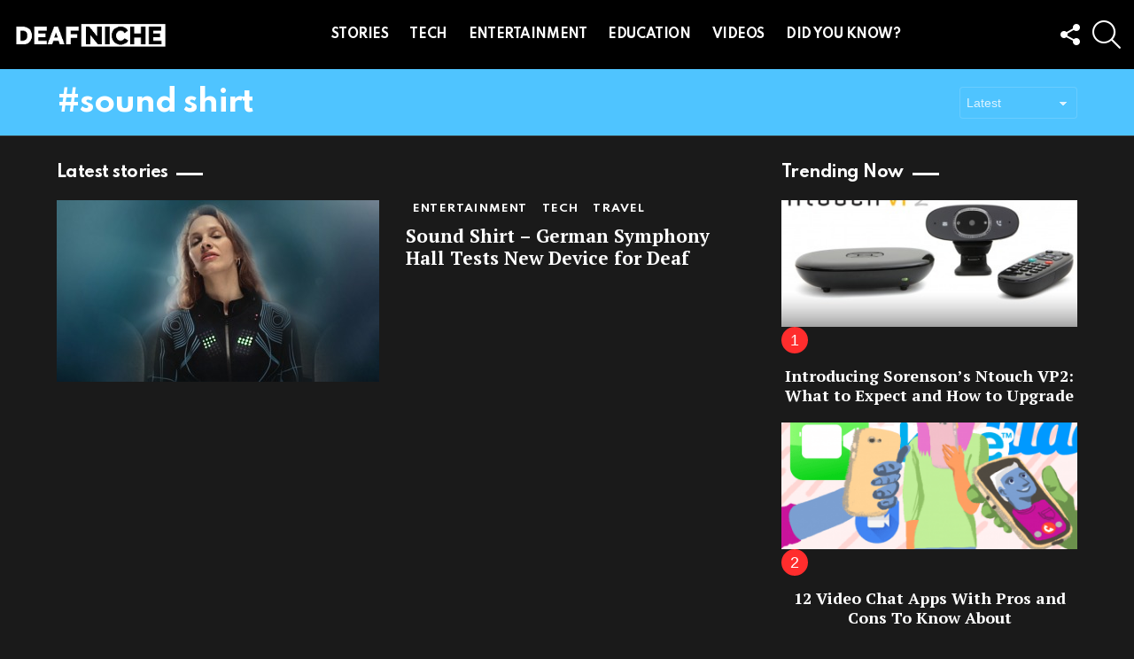

--- FILE ---
content_type: text/html; charset=UTF-8
request_url: https://deafniche.com/tag/sound-shirt/
body_size: 12663
content:
<!DOCTYPE html> <!--[if IE 8]><html class="no-js g1-off-outside lt-ie10 lt-ie9" id=ie8 lang=en-US xmlns:og=http://ogp.me/ns# xmlns:fb=http://ogp.me/ns/fb#><![endif]--> <!--[if IE 9]><html class="no-js g1-off-outside lt-ie10" id=ie9 lang=en-US xmlns:og=http://ogp.me/ns# xmlns:fb=http://ogp.me/ns/fb#><![endif]--> <!--[if !IE]><!--><html class="no-js g1-off-outside" lang=en-US xmlns:og=http://ogp.me/ns# xmlns:fb=http://ogp.me/ns/fb#><!--<![endif]--><head><meta charset="UTF-8"><link rel=profile href=http://gmpg.org/xfn/11><link rel=pingback href=https://deafniche.com/xmlrpc.php><meta name='robots' content='index, follow, max-image-preview:large, max-snippet:-1, max-video-preview:-1'><style>img:is([sizes="auto" i], [sizes^="auto," i]){contain-intrinsic-size:3000px 1500px}</style><meta name="viewport" content="initial-scale=1.0, minimum-scale=1.0, height=device-height, width=device-width"><title>sound shirt Archives - DeafNiche</title><link rel=canonical href=https://deafniche.com/tag/sound-shirt/ ><meta property="og:locale" content="en_US"><meta property="og:type" content="article"><meta property="og:title" content="sound shirt Archives - DeafNiche"><meta property="og:url" content="https://deafniche.com/tag/sound-shirt/"><meta property="og:site_name" content="DeafNiche"><meta name="twitter:card" content="summary_large_image"><meta name="twitter:site" content="@deafniche"> <script type=application/ld+json class=yoast-schema-graph>{"@context":"https://schema.org","@graph":[{"@type":"CollectionPage","@id":"https://deafniche.com/tag/sound-shirt/","url":"https://deafniche.com/tag/sound-shirt/","name":"sound shirt Archives - DeafNiche","isPartOf":{"@id":"https://deafniche.com/#website"},"primaryImageOfPage":{"@id":"https://deafniche.com/tag/sound-shirt/#primaryimage"},"image":{"@id":"https://deafniche.com/tag/sound-shirt/#primaryimage"},"thumbnailUrl":"https://deafniche.com/wp-content/uploads/2016/05/sound_feat.jpg","breadcrumb":{"@id":"https://deafniche.com/tag/sound-shirt/#breadcrumb"},"inLanguage":"en-US"},{"@type":"ImageObject","inLanguage":"en-US","@id":"https://deafniche.com/tag/sound-shirt/#primaryimage","url":"https://deafniche.com/wp-content/uploads/2016/05/sound_feat.jpg","contentUrl":"https://deafniche.com/wp-content/uploads/2016/05/sound_feat.jpg","width":950,"height":535},{"@type":"BreadcrumbList","@id":"https://deafniche.com/tag/sound-shirt/#breadcrumb","itemListElement":[{"@type":"ListItem","position":1,"name":"Home","item":"https://deafniche.com/"},{"@type":"ListItem","position":2,"name":"sound shirt"}]},{"@type":"WebSite","@id":"https://deafniche.com/#website","url":"https://deafniche.com/","name":"DeafNiche","description":"Everything about the Deaf Community!","potentialAction":[{"@type":"SearchAction","target":{"@type":"EntryPoint","urlTemplate":"https://deafniche.com/?s={search_term_string}"},"query-input":{"@type":"PropertyValueSpecification","valueRequired":true,"valueName":"search_term_string"}}],"inLanguage":"en-US"}]}</script> <link rel=dns-prefetch href=//platform-api.sharethis.com><link rel=dns-prefetch href=//fonts.googleapis.com><link rel=preconnect href=https://fonts.gstatic.com><link rel=alternate type=application/rss+xml title="DeafNiche &raquo; Feed" href=https://deafniche.com/feed/ ><link rel=alternate type=application/rss+xml title="DeafNiche &raquo; Comments Feed" href=https://deafniche.com/comments/feed/ > <script id=wpp-js src="https://deafniche.com/wp-content/plugins/wordpress-popular-posts/assets/js/wpp.min.js" data-sampling=0 data-sampling-rate=100 data-api-url=https://deafniche.com/wp-json/wordpress-popular-posts data-post-id=0 data-token=edf2ecd608 data-lang=0 data-debug=0></script> <link rel=alternate type=application/rss+xml title="DeafNiche &raquo; sound shirt Tag Feed" href=https://deafniche.com/tag/sound-shirt/feed/ > <script>/*<![CDATA[*/window._wpemojiSettings={"baseUrl":"https:\/\/s.w.org\/images\/core\/emoji\/15.1.0\/72x72\/","ext":".png","svgUrl":"https:\/\/s.w.org\/images\/core\/emoji\/15.1.0\/svg\/","svgExt":".svg","source":{"concatemoji":"https:\/\/deafniche.com\/wp-includes\/js\/wp-emoji-release.min.js?ver=6.8.1"}};
/*! This file is auto-generated */
!function(i,n){var o,s,e;function c(e){try{var t={supportTests:e,timestamp:(new Date).valueOf()};sessionStorage.setItem(o,JSON.stringify(t))}catch(e){}}function p(e,t,n){e.clearRect(0,0,e.canvas.width,e.canvas.height),e.fillText(t,0,0);var t=new Uint32Array(e.getImageData(0,0,e.canvas.width,e.canvas.height).data),r=(e.clearRect(0,0,e.canvas.width,e.canvas.height),e.fillText(n,0,0),new Uint32Array(e.getImageData(0,0,e.canvas.width,e.canvas.height).data));return t.every(function(e,t){return e===r[t]})}function u(e,t,n){switch(t){case"flag":return n(e,"\ud83c\udff3\ufe0f\u200d\u26a7\ufe0f","\ud83c\udff3\ufe0f\u200b\u26a7\ufe0f")?!1:!n(e,"\ud83c\uddfa\ud83c\uddf3","\ud83c\uddfa\u200b\ud83c\uddf3")&&!n(e,"\ud83c\udff4\udb40\udc67\udb40\udc62\udb40\udc65\udb40\udc6e\udb40\udc67\udb40\udc7f","\ud83c\udff4\u200b\udb40\udc67\u200b\udb40\udc62\u200b\udb40\udc65\u200b\udb40\udc6e\u200b\udb40\udc67\u200b\udb40\udc7f");case"emoji":return!n(e,"\ud83d\udc26\u200d\ud83d\udd25","\ud83d\udc26\u200b\ud83d\udd25")}return!1}function f(e,t,n){var r="undefined"!=typeof WorkerGlobalScope&&self instanceof WorkerGlobalScope?new OffscreenCanvas(300,150):i.createElement("canvas"),a=r.getContext("2d",{willReadFrequently:!0}),o=(a.textBaseline="top",a.font="600 32px Arial",{});return e.forEach(function(e){o[e]=t(a,e,n)}),o}function t(e){var t=i.createElement("script");t.src=e,t.defer=!0,i.head.appendChild(t)}"undefined"!=typeof Promise&&(o="wpEmojiSettingsSupports",s=["flag","emoji"],n.supports={everything:!0,everythingExceptFlag:!0},e=new Promise(function(e){i.addEventListener("DOMContentLoaded",e,{once:!0})}),new Promise(function(t){var n=function(){try{var e=JSON.parse(sessionStorage.getItem(o));if("object"==typeof e&&"number"==typeof e.timestamp&&(new Date).valueOf()<e.timestamp+604800&&"object"==typeof e.supportTests)return e.supportTests}catch(e){}return null}();if(!n){if("undefined"!=typeof Worker&&"undefined"!=typeof OffscreenCanvas&&"undefined"!=typeof URL&&URL.createObjectURL&&"undefined"!=typeof Blob)try{var e="postMessage("+f.toString()+"("+[JSON.stringify(s),u.toString(),p.toString()].join(",")+"));",r=new Blob([e],{type:"text/javascript"}),a=new Worker(URL.createObjectURL(r),{name:"wpTestEmojiSupports"});return void(a.onmessage=function(e){c(n=e.data),a.terminate(),t(n)})}catch(e){}c(n=f(s,u,p))}t(n)}).then(function(e){for(var t in e)n.supports[t]=e[t],n.supports.everything=n.supports.everything&&n.supports[t],"flag"!==t&&(n.supports.everythingExceptFlag=n.supports.everythingExceptFlag&&n.supports[t]);n.supports.everythingExceptFlag=n.supports.everythingExceptFlag&&!n.supports.flag,n.DOMReady=!1,n.readyCallback=function(){n.DOMReady=!0}}).then(function(){return e}).then(function(){var e;n.supports.everything||(n.readyCallback(),(e=n.source||{}).concatemoji?t(e.concatemoji):e.wpemoji&&e.twemoji&&(t(e.twemoji),t(e.wpemoji)))}))}((window,document),window._wpemojiSettings);/*]]>*/</script> <style id=wp-emoji-styles-inline-css>img.wp-smiley,img.emoji{display:inline !important;border:none !important;box-shadow:none !important;height:1em !important;width:1em !important;margin:0 0.07em !important;vertical-align:-0.1em !important;background:none !important;padding:0 !important}</style><style id=classic-theme-styles-inline-css>/*! This file is auto-generated */
.wp-block-button__link{color:#fff;background-color:#32373c;border-radius:9999px;box-shadow:none;text-decoration:none;padding:calc(.667em + 2px) calc(1.333em + 2px);font-size:1.125em}.wp-block-file__button{background:#32373c;color:#fff;text-decoration:none}</style><style id=global-styles-inline-css>/*<![CDATA[*/:root{--wp--preset--aspect-ratio--square:1;--wp--preset--aspect-ratio--4-3:4/3;--wp--preset--aspect-ratio--3-4:3/4;--wp--preset--aspect-ratio--3-2:3/2;--wp--preset--aspect-ratio--2-3:2/3;--wp--preset--aspect-ratio--16-9:16/9;--wp--preset--aspect-ratio--9-16:9/16;--wp--preset--color--black:#000;--wp--preset--color--cyan-bluish-gray:#abb8c3;--wp--preset--color--white:#fff;--wp--preset--color--pale-pink:#f78da7;--wp--preset--color--vivid-red:#cf2e2e;--wp--preset--color--luminous-vivid-orange:#ff6900;--wp--preset--color--luminous-vivid-amber:#fcb900;--wp--preset--color--light-green-cyan:#7bdcb5;--wp--preset--color--vivid-green-cyan:#00d084;--wp--preset--color--pale-cyan-blue:#8ed1fc;--wp--preset--color--vivid-cyan-blue:#0693e3;--wp--preset--color--vivid-purple:#9b51e0;--wp--preset--gradient--vivid-cyan-blue-to-vivid-purple:linear-gradient(135deg,rgba(6,147,227,1) 0%,rgb(155,81,224) 100%);--wp--preset--gradient--light-green-cyan-to-vivid-green-cyan:linear-gradient(135deg,rgb(122,220,180) 0%,rgb(0,208,130) 100%);--wp--preset--gradient--luminous-vivid-amber-to-luminous-vivid-orange:linear-gradient(135deg,rgba(252,185,0,1) 0%,rgba(255,105,0,1) 100%);--wp--preset--gradient--luminous-vivid-orange-to-vivid-red:linear-gradient(135deg,rgba(255,105,0,1) 0%,rgb(207,46,46) 100%);--wp--preset--gradient--very-light-gray-to-cyan-bluish-gray:linear-gradient(135deg,rgb(238,238,238) 0%,rgb(169,184,195) 100%);--wp--preset--gradient--cool-to-warm-spectrum:linear-gradient(135deg,rgb(74,234,220) 0%,rgb(151,120,209) 20%,rgb(207,42,186) 40%,rgb(238,44,130) 60%,rgb(251,105,98) 80%,rgb(254,248,76) 100%);--wp--preset--gradient--blush-light-purple:linear-gradient(135deg,rgb(255,206,236) 0%,rgb(152,150,240) 100%);--wp--preset--gradient--blush-bordeaux:linear-gradient(135deg,rgb(254,205,165) 0%,rgb(254,45,45) 50%,rgb(107,0,62) 100%);--wp--preset--gradient--luminous-dusk:linear-gradient(135deg,rgb(255,203,112) 0%,rgb(199,81,192) 50%,rgb(65,88,208) 100%);--wp--preset--gradient--pale-ocean:linear-gradient(135deg,rgb(255,245,203) 0%,rgb(182,227,212) 50%,rgb(51,167,181) 100%);--wp--preset--gradient--electric-grass:linear-gradient(135deg,rgb(202,248,128) 0%,rgb(113,206,126) 100%);--wp--preset--gradient--midnight:linear-gradient(135deg,rgb(2,3,129) 0%,rgb(40,116,252) 100%);--wp--preset--font-size--small:13px;--wp--preset--font-size--medium:20px;--wp--preset--font-size--large:36px;--wp--preset--font-size--x-large:42px;--wp--preset--spacing--20:0.44rem;--wp--preset--spacing--30:0.67rem;--wp--preset--spacing--40:1rem;--wp--preset--spacing--50:1.5rem;--wp--preset--spacing--60:2.25rem;--wp--preset--spacing--70:3.38rem;--wp--preset--spacing--80:5.06rem;--wp--preset--shadow--natural:6px 6px 9px rgba(0, 0, 0, 0.2);--wp--preset--shadow--deep:12px 12px 50px rgba(0, 0, 0, 0.4);--wp--preset--shadow--sharp:6px 6px 0px rgba(0, 0, 0, 0.2);--wp--preset--shadow--outlined:6px 6px 0px -3px rgba(255, 255, 255, 1), 6px 6px rgba(0, 0, 0, 1);--wp--preset--shadow--crisp:6px 6px 0px rgba(0, 0, 0, 1)}:where(.is-layout-flex){gap:0.5em}:where(.is-layout-grid){gap:0.5em}body .is-layout-flex{display:flex}.is-layout-flex{flex-wrap:wrap;align-items:center}.is-layout-flex>:is(*,div){margin:0}body .is-layout-grid{display:grid}.is-layout-grid>:is(*,div){margin:0}:where(.wp-block-columns.is-layout-flex){gap:2em}:where(.wp-block-columns.is-layout-grid){gap:2em}:where(.wp-block-post-template.is-layout-flex){gap:1.25em}:where(.wp-block-post-template.is-layout-grid){gap:1.25em}.has-black-color{color:var(--wp--preset--color--black) !important}.has-cyan-bluish-gray-color{color:var(--wp--preset--color--cyan-bluish-gray) !important}.has-white-color{color:var(--wp--preset--color--white) !important}.has-pale-pink-color{color:var(--wp--preset--color--pale-pink) !important}.has-vivid-red-color{color:var(--wp--preset--color--vivid-red) !important}.has-luminous-vivid-orange-color{color:var(--wp--preset--color--luminous-vivid-orange) !important}.has-luminous-vivid-amber-color{color:var(--wp--preset--color--luminous-vivid-amber) !important}.has-light-green-cyan-color{color:var(--wp--preset--color--light-green-cyan) !important}.has-vivid-green-cyan-color{color:var(--wp--preset--color--vivid-green-cyan) !important}.has-pale-cyan-blue-color{color:var(--wp--preset--color--pale-cyan-blue) !important}.has-vivid-cyan-blue-color{color:var(--wp--preset--color--vivid-cyan-blue) !important}.has-vivid-purple-color{color:var(--wp--preset--color--vivid-purple) !important}.has-black-background-color{background-color:var(--wp--preset--color--black) !important}.has-cyan-bluish-gray-background-color{background-color:var(--wp--preset--color--cyan-bluish-gray) !important}.has-white-background-color{background-color:var(--wp--preset--color--white) !important}.has-pale-pink-background-color{background-color:var(--wp--preset--color--pale-pink) !important}.has-vivid-red-background-color{background-color:var(--wp--preset--color--vivid-red) !important}.has-luminous-vivid-orange-background-color{background-color:var(--wp--preset--color--luminous-vivid-orange) !important}.has-luminous-vivid-amber-background-color{background-color:var(--wp--preset--color--luminous-vivid-amber) !important}.has-light-green-cyan-background-color{background-color:var(--wp--preset--color--light-green-cyan) !important}.has-vivid-green-cyan-background-color{background-color:var(--wp--preset--color--vivid-green-cyan) !important}.has-pale-cyan-blue-background-color{background-color:var(--wp--preset--color--pale-cyan-blue) !important}.has-vivid-cyan-blue-background-color{background-color:var(--wp--preset--color--vivid-cyan-blue) !important}.has-vivid-purple-background-color{background-color:var(--wp--preset--color--vivid-purple) !important}.has-black-border-color{border-color:var(--wp--preset--color--black) !important}.has-cyan-bluish-gray-border-color{border-color:var(--wp--preset--color--cyan-bluish-gray) !important}.has-white-border-color{border-color:var(--wp--preset--color--white) !important}.has-pale-pink-border-color{border-color:var(--wp--preset--color--pale-pink) !important}.has-vivid-red-border-color{border-color:var(--wp--preset--color--vivid-red) !important}.has-luminous-vivid-orange-border-color{border-color:var(--wp--preset--color--luminous-vivid-orange) !important}.has-luminous-vivid-amber-border-color{border-color:var(--wp--preset--color--luminous-vivid-amber) !important}.has-light-green-cyan-border-color{border-color:var(--wp--preset--color--light-green-cyan) !important}.has-vivid-green-cyan-border-color{border-color:var(--wp--preset--color--vivid-green-cyan) !important}.has-pale-cyan-blue-border-color{border-color:var(--wp--preset--color--pale-cyan-blue) !important}.has-vivid-cyan-blue-border-color{border-color:var(--wp--preset--color--vivid-cyan-blue) !important}.has-vivid-purple-border-color{border-color:var(--wp--preset--color--vivid-purple) !important}.has-vivid-cyan-blue-to-vivid-purple-gradient-background{background:var(--wp--preset--gradient--vivid-cyan-blue-to-vivid-purple) !important}.has-light-green-cyan-to-vivid-green-cyan-gradient-background{background:var(--wp--preset--gradient--light-green-cyan-to-vivid-green-cyan) !important}.has-luminous-vivid-amber-to-luminous-vivid-orange-gradient-background{background:var(--wp--preset--gradient--luminous-vivid-amber-to-luminous-vivid-orange) !important}.has-luminous-vivid-orange-to-vivid-red-gradient-background{background:var(--wp--preset--gradient--luminous-vivid-orange-to-vivid-red) !important}.has-very-light-gray-to-cyan-bluish-gray-gradient-background{background:var(--wp--preset--gradient--very-light-gray-to-cyan-bluish-gray) !important}.has-cool-to-warm-spectrum-gradient-background{background:var(--wp--preset--gradient--cool-to-warm-spectrum) !important}.has-blush-light-purple-gradient-background{background:var(--wp--preset--gradient--blush-light-purple) !important}.has-blush-bordeaux-gradient-background{background:var(--wp--preset--gradient--blush-bordeaux) !important}.has-luminous-dusk-gradient-background{background:var(--wp--preset--gradient--luminous-dusk) !important}.has-pale-ocean-gradient-background{background:var(--wp--preset--gradient--pale-ocean) !important}.has-electric-grass-gradient-background{background:var(--wp--preset--gradient--electric-grass) !important}.has-midnight-gradient-background{background:var(--wp--preset--gradient--midnight) !important}.has-small-font-size{font-size:var(--wp--preset--font-size--small) !important}.has-medium-font-size{font-size:var(--wp--preset--font-size--medium) !important}.has-large-font-size{font-size:var(--wp--preset--font-size--large) !important}.has-x-large-font-size{font-size:var(--wp--preset--font-size--x-large) !important}:where(.wp-block-post-template.is-layout-flex){gap:1.25em}:where(.wp-block-post-template.is-layout-grid){gap:1.25em}:where(.wp-block-columns.is-layout-flex){gap:2em}:where(.wp-block-columns.is-layout-grid){gap:2em}:root :where(.wp-block-pullquote){font-size:1.5em;line-height:1.6}/*]]>*/</style><link rel=stylesheet id=adace-style-css href='https://deafniche.com/wp-content/plugins/ad-ace/assets/css/style.min.css' type=text/css media=all><link rel=stylesheet id=shoppable-images-css-css href='https://deafniche.com/wp-content/plugins/ad-ace/assets/css/shoppable-images-front.min.css' type=text/css media=all><link rel=stylesheet id=contact-form-7-css href='https://deafniche.com/wp-content/plugins/contact-form-7/includes/css/styles.css' type=text/css media=all><link rel=stylesheet id=mace-gallery-css href='https://deafniche.com/wp-content/plugins/media-ace/includes/gallery/css/gallery.min.css' type=text/css media=all><link rel=stylesheet id=ppress-frontend-css href='https://deafniche.com/wp-content/plugins/wp-user-avatar/assets/css/frontend.min.css' type=text/css media=all><link rel=stylesheet id=ppress-flatpickr-css href='https://deafniche.com/wp-content/plugins/wp-user-avatar/assets/flatpickr/flatpickr.min.css' type=text/css media=all><link rel=stylesheet id=ppress-select2-css href='https://deafniche.com/wp-content/plugins/wp-user-avatar/assets/select2/select2.min.css' type=text/css media=all><link rel=stylesheet id=mc4wp-form-themes-css href='https://deafniche.com/wp-content/plugins/mailchimp-for-wp/assets/css/form-themes.css' type=text/css media=all><link rel=stylesheet id=wordpress-popular-posts-css-css href='https://deafniche.com/wp-content/plugins/wordpress-popular-posts/assets/css/wpp.css' type=text/css media=all><link rel=stylesheet id=g1-main-css href='https://deafniche.com/wp-content/themes/bimber/css/9.2.5/styles/food/all-dark.min.css' type=text/css media=all><style id=g1-main-inline-css>.page-header>.g1-row-background{background-color:#4fc4ff}</style><link rel=stylesheet id=bimber-google-fonts-css href='//fonts.googleapis.com/css?family=PT+Serif%3A400%2C700%7CSpartan%3A400%2C300%2C600%2C700%2C800&#038;subset=latin%2Clatin-ext&#038;display=swap&#038;ver=9.2.5' type=text/css media=all><link rel=stylesheet id=bimber-dynamic-style-css href=https://deafniche.com/wp-content/uploads/dynamic-style-1687208032.css type=text/css media=all><link rel=stylesheet id=bimber-style-css href='https://deafniche.com/wp-content/themes/bimber-child-theme/style.css' type=text/css media=all><link rel=stylesheet id=bimber-mashshare-css href='https://deafniche.com/wp-content/themes/bimber/css/9.2.5/styles/food/mashshare-dark.min.css' type=text/css media=all><link rel=stylesheet id=wpgdprc-front-css-css href='https://deafniche.com/wp-content/plugins/wp-gdpr-compliance/Assets/css/front.css' type=text/css media=all><style id=wpgdprc-front-css-inline-css>/*<![CDATA[*/:root{--wp-gdpr--bar--background-color:#000;--wp-gdpr--bar--color:#fff;--wp-gdpr--button--background-color:#000;--wp-gdpr--button--background-color--darken:#000;--wp-gdpr--button--color:#fff}/*]]>*/</style> <script src="https://deafniche.com/wp-includes/js/jquery/jquery.min.js" id=jquery-core-js></script> <script src="https://deafniche.com/wp-includes/js/jquery/jquery-migrate.min.js" id=jquery-migrate-js></script> <script src="https://deafniche.com/wp-content/plugins/ad-ace/assets/js/slot-slideup.js" id=adace-slot-slideup-js></script> <script src="https://deafniche.com/wp-content/plugins/ad-ace/includes/shoppable-images/assets/js/shoppable-images-front.js" id=shoppable-images-js-js></script> <script src="https://deafniche.com/wp-content/plugins/ad-ace/assets/js/coupons.js" id=adace-coupons-js></script> <script src="https://deafniche.com/wp-content/plugins/wp-user-avatar/assets/flatpickr/flatpickr.min.js" id=ppress-flatpickr-js></script> <script src="https://deafniche.com/wp-content/plugins/wp-user-avatar/assets/select2/select2.min.js" id=ppress-select2-js></script> <script src="https://deafniche.com/wp-content/themes/bimber/js/modernizr/modernizr-custom.min.js" id=modernizr-js></script> <script src="//platform-api.sharethis.com/js/sharethis.js#source=googleanalytics-wordpress#product=ga&amp;property=63053b14cb5b41001946a11d" id=googleanalytics-platform-sharethis-js></script> <script id=wpgdprc-front-js-js-extra>var wpgdprcFront={"ajaxUrl":"https:\/\/deafniche.com\/wp-admin\/admin-ajax.php","ajaxNonce":"b3fce56763","ajaxArg":"security","pluginPrefix":"wpgdprc","blogId":"1","isMultiSite":"","locale":"en_US","showSignUpModal":"","showFormModal":"","cookieName":"wpgdprc-consent","consentVersion":"","path":"\/","prefix":"wpgdprc"};</script> <script src="https://deafniche.com/wp-content/plugins/wp-gdpr-compliance/Assets/js/front.min.js" id=wpgdprc-front-js-js></script> <link rel=https://api.w.org/ href=https://deafniche.com/wp-json/ ><link rel=alternate title=JSON type=application/json href=https://deafniche.com/wp-json/wp/v2/tags/423><link rel=EditURI type=application/rsd+xml title=RSD href=https://deafniche.com/xmlrpc.php?rsd><meta property="fb:app_id" content="1379012485699828"><meta property="fb:admins" content="katie.dicus.3"><link rel=preload href=https://deafniche.com/wp-content/plugins/g1-socials/css/iconfont/fonts/g1-socials.woff as=font type=font/woff crossorigin=anonymous><script>(function(url){if(/(?:Chrome\/26\.0\.1410\.63 Safari\/537\.31|WordfenceTestMonBot)/.test(navigator.userAgent)){return;}
var addEvent=function(evt,handler){if(window.addEventListener){document.addEventListener(evt,handler,false);}else if(window.attachEvent){document.attachEvent('on'+evt,handler);}};var removeEvent=function(evt,handler){if(window.removeEventListener){document.removeEventListener(evt,handler,false);}else if(window.detachEvent){document.detachEvent('on'+evt,handler);}};var evts='contextmenu dblclick drag dragend dragenter dragleave dragover dragstart drop keydown keypress keyup mousedown mousemove mouseout mouseover mouseup mousewheel scroll'.split(' ');var logHuman=function(){if(window.wfLogHumanRan){return;}
window.wfLogHumanRan=true;var wfscr=document.createElement('script');wfscr.type='text/javascript';wfscr.async=true;wfscr.src=url+'&r='+Math.random();(document.getElementsByTagName('head')[0]||document.getElementsByTagName('body')[0]).appendChild(wfscr);for(var i=0;i<evts.length;i++){removeEvent(evts[i],logHuman);}};for(var i=0;i<evts.length;i++){addEvent(evts[i],logHuman);}})('//deafniche.com/?wordfence_lh=1&hid=587BCF299278D0F6BA42A7E8765A37F7');</script> <style id=wpp-loading-animation-styles>@-webkit-keyframes bgslide{from{background-position-x:0}to{background-position-x:-200%}}@keyframes bgslide{from{background-position-x:0}to{background-position-x:-200%}}.wpp-widget-block-placeholder,.wpp-shortcode-placeholder{margin:0 auto;width:60px;height:3px;background:#dd3737;background:linear-gradient(90deg,#dd3737 0%,#571313 10%,#dd3737 100%);background-size:200% auto;border-radius:3px;-webkit-animation:bgslide 1s infinite linear;animation:bgslide 1s infinite linear}</style> <script async src=//pagead2.googlesyndication.com/pagead/js/adsbygoogle.js></script> <script>(adsbygoogle=window.adsbygoogle||[]).push({google_ad_client:"ca-pub-2129948159747677",enable_page_level_ads:true});</script> <script>(function(h,o,t,j,a,r){h.hj=h.hj||function(){(h.hj.q=h.hj.q||[]).push(arguments)};h._hjSettings={hjid:760873,hjsv:6};a=o.getElementsByTagName('head')[0];r=o.createElement('script');r.async=1;r.src=t+h._hjSettings.hjid+j+h._hjSettings.hjsv;a.appendChild(r);})(window,document,'https://static.hotjar.com/c/hotjar-','.js?sv=');</script> <style>@font-face{font-family:"bimber";src:url("https://deafniche.com/wp-content/themes/bimber/css/9.2.5/bimber/fonts/bimber.eot");src:url("https://deafniche.com/wp-content/themes/bimber/css/9.2.5/bimber/fonts/bimber.eot?#iefix") format("embedded-opentype"), url("https://deafniche.com/wp-content/themes/bimber/css/9.2.5/bimber/fonts/bimber.woff") format("woff"), url("https://deafniche.com/wp-content/themes/bimber/css/9.2.5/bimber/fonts/bimber.ttf") format("truetype"), url("https://deafniche.com/wp-content/themes/bimber/css/9.2.5/bimber/fonts/bimber.svg#bimber") format("svg");font-weight:normal;font-style:normal;font-display:block}</style> <script>if('#_'===window.location.hash)window.location.href='https://deafniche.com/wp-admin/options-general.php?page=g1_socials_options&tab=g1_socials_instagram';</script> <script>(function(){(function(i,s,o,g,r,a,m){i['GoogleAnalyticsObject']=r;i[r]=i[r]||function(){(i[r].q=i[r].q||[]).push(arguments)},i[r].l=1*new Date();a=s.createElement(o),m=s.getElementsByTagName(o)[0];a.async=1;a.src=g;m.parentNode.insertBefore(a,m)})(window,document,'script','https://google-analytics.com/analytics.js','ga');ga('create','UA-22129482-3','auto');ga('send','pageview');})();</script> <link rel=icon href=https://deafniche.com/wp-content/uploads/2017/08/cropped-logo_gigantic_png-32x32.png sizes=32x32><link rel=icon href=https://deafniche.com/wp-content/uploads/2017/08/cropped-logo_gigantic_png-192x192.png sizes=192x192><link rel=apple-touch-icon href=https://deafniche.com/wp-content/uploads/2017/08/cropped-logo_gigantic_png-180x180.png><meta name="msapplication-TileImage" content="https://deafniche.com/wp-content/uploads/2017/08/cropped-logo_gigantic_png-270x270.png"> <script>if("undefined"!=typeof localStorage){var nsfwItemId=document.getElementsByName("g1:nsfw-item-id");nsfwItemId=nsfwItemId.length>0?nsfwItemId[0].getAttribute("content"):"g1_nsfw_off",window.g1SwitchNSFW=function(e){e?(localStorage.setItem(nsfwItemId,1),document.documentElement.classList.add("g1-nsfw-off")):(localStorage.removeItem(nsfwItemId),document.documentElement.classList.remove("g1-nsfw-off"))};try{var nsfwmode=localStorage.getItem(nsfwItemId);window.g1SwitchNSFW(nsfwmode)}catch(e){}}</script> <style id=wp-custom-css>.g1-primary-nav>ul>.menu-item>a{font-size:14px !important}.entry-tpl-tile .g1-frame-icon{margin:auto;position:absolute;top:0;left:0;bottom:0;right:0}.entry-tpl-tile .g1-frame-icon{margin:auto;position:absolute;top:0;left:0;bottom:0;right:0}</style></head><body class="archive tag tag-sound-shirt tag-423 wp-embed-responsive wp-theme-bimber wp-child-theme-bimber-child-theme g1-layout-stretched g1-hoverable g1-has-mobile-logo g1-sidebar-normal" itemscope itemtype=http://schema.org/WebPage ><div class=g1-body-inner><div id=page><div class="g1-row g1-row-layout-page g1-hb-row g1-hb-row-normal g1-hb-row-a g1-hb-row-1 g1-hb-full g1-hb-sticky-off g1-hb-shadow-off"><div class=g1-row-inner><div class="g1-column g1-dropable"><div class="g1-bin-1 g1-bin-grow-off"><div class="g1-bin g1-bin-align-left"></div></div><div class="g1-bin-2 g1-bin-grow-off"><div class="g1-bin g1-bin-align-center"></div></div><div class="g1-bin-3 g1-bin-grow-off"><div class="g1-bin g1-bin-align-right"></div></div></div></div><div class=g1-row-background></div></div><div class="g1-sticky-top-wrapper g1-hb-row-2"><div class="g1-row g1-row-layout-page g1-hb-row g1-hb-row-normal g1-hb-row-b g1-hb-row-2 g1-hb-full g1-hb-sticky-on g1-hb-shadow-off"><div class=g1-row-inner><div class="g1-column g1-dropable"><div class="g1-bin-1 g1-bin-grow-off"><div class="g1-bin g1-bin-align-left"><div class="g1-id g1-id-desktop"><p class="g1-mega g1-mega-1st site-title"> <a class=g1-logo-wrapper href=https://deafniche.com/ rel=home> <picture class="g1-logo g1-logo-default"> <source media="(min-width: 1025px)" srcset="https://deafniche.com/wp-content/uploads/2018/06/DN_blocks_wht.png 2x,https://deafniche.com/wp-content/uploads/2018/06/DN_blocks_wht.png 1x"> <source media="(max-width: 1024px)" srcset=data:image/svg+xml,%3Csvg%20xmlns%3D%27http%3A%2F%2Fwww.w3.org%2F2000%2Fsvg%27%20viewBox%3D%270%200%20175%2030%27%2F%3E> <img src=https://deafniche.com/wp-content/uploads/2018/06/DN_blocks_wht.png width=175 height=30 alt=DeafNiche> </picture></a></p> <script>try{if(localStorage.getItem(skinItemId)){var _g1;_g1=document.getElementById('g1-logo-inverted-img');_g1.classList.remove('lazyload');_g1.setAttribute('src',_g1.getAttribute('data-src'));_g1=document.getElementById('g1-logo-inverted-source');_g1.setAttribute('srcset',_g1.getAttribute('data-srcset'));}}catch(e){}</script> </div></div></div><div class="g1-bin-2 g1-bin-grow-off"><div class="g1-bin g1-bin-align-left"><nav id=g1-primary-nav class=g1-primary-nav><ul id=g1-primary-nav-menu class="g1-primary-nav-menu g1-menu-h"><li id=menu-item-9506 class="menu-item menu-item-type-taxonomy menu-item-object-category menu-item-g1-standard menu-item-9506"><a href=https://deafniche.com/category/news/ >STORIES</a></li> <li id=menu-item-10547 class="menu-item menu-item-type-taxonomy menu-item-object-category menu-item-g1-standard menu-item-10547"><a href=https://deafniche.com/category/technology/ >TECH</a></li> <li id=menu-item-10548 class="menu-item menu-item-type-taxonomy menu-item-object-category menu-item-g1-standard menu-item-10548"><a href=https://deafniche.com/category/entertainment/ >ENTERTAINMENT</a></li> <li id=menu-item-10549 class="menu-item menu-item-type-taxonomy menu-item-object-category menu-item-g1-standard menu-item-10549"><a href=https://deafniche.com/category/education/ >EDUCATION</a></li> <li id=menu-item-10008 class="menu-item menu-item-type-taxonomy menu-item-object-category menu-item-g1-standard menu-item-10008"><a href=https://deafniche.com/category/videos/ >VIDEOS</a></li> <li id=menu-item-10006 class="menu-item menu-item-type-taxonomy menu-item-object-category menu-item-g1-standard menu-item-10006"><a href=https://deafniche.com/category/didyouknow/ >DID YOU KNOW?</a></li></ul></nav></div></div><div class="g1-bin-3 g1-bin-grow-off"><div class="g1-bin g1-bin-align-right"><div class="g1-drop g1-drop-with-anim g1-drop-the-socials g1-drop-l g1-drop-icon "> <a class=g1-drop-toggle href=# title="Follow us"> <span class=g1-drop-toggle-icon></span><span class=g1-drop-toggle-text>Follow us</span> <span class=g1-drop-toggle-arrow></span> </a><div class=g1-drop-content><ul id=g1-social-icons-1 class="g1-socials-items g1-socials-items-tpl-grid"> <li class="g1-socials-item g1-socials-item-facebook"> <a class=g1-socials-item-link href=https://www.facebook.com/deafnichesocial target=_blank rel=noopener> <span class="g1-socials-item-icon g1-socials-item-icon-48 g1-socials-item-icon-text g1-socials-item-icon-facebook"></span> <span class=g1-socials-item-tooltip> <span class=g1-socials-item-tooltip-inner>facebook</span> </span> </a> </li></ul></div></div><div class="g1-drop g1-drop-with-anim g1-drop-before g1-drop-the-search  g1-drop-l g1-drop-icon "> <a class=g1-drop-toggle href="https://deafniche.com/?s="> <span class=g1-drop-toggle-icon></span><span class=g1-drop-toggle-text>Search</span> <span class=g1-drop-toggle-arrow></span> </a><div class=g1-drop-content><div role=search class=search-form-wrapper><form method=get class="g1-searchform-tpl-default g1-searchform-ajax search-form" action=https://deafniche.com/ > <label> <span class=screen-reader-text>Search for:</span> <input type=search class=search-field placeholder="Search &hellip;" value name=s title="Search for:"> </label> <button class=search-submit>Search</button></form><div class="g1-searches g1-searches-ajax"></div></div></div></div></div></div></div></div><div class=g1-row-background></div></div></div><div class="g1-row g1-row-layout-page g1-hb-row g1-hb-row-normal g1-hb-row-c g1-hb-row-3 g1-hb-full g1-hb-sticky-off g1-hb-shadow-off"><div class=g1-row-inner><div class="g1-column g1-dropable"><div class="g1-bin-1 g1-bin-grow-off"><div class="g1-bin g1-bin-align-left"></div></div><div class="g1-bin-2 g1-bin-grow-off"><div class="g1-bin g1-bin-align-center"></div></div><div class="g1-bin-3 g1-bin-grow-off"><div class="g1-bin g1-bin-align-right"></div></div></div></div><div class=g1-row-background></div></div><div class="g1-row g1-row-layout-page g1-hb-row g1-hb-row-mobile g1-hb-row-a g1-hb-row-1 g1-hb-boxed g1-hb-sticky-off g1-hb-shadow-off"><div class=g1-row-inner><div class="g1-column g1-dropable"><div class="g1-bin-1 g1-bin-grow-off"><div class="g1-bin g1-bin-align-left"></div></div><div class="g1-bin-2 g1-bin-grow-on"><div class="g1-bin g1-bin-align-center"></div></div><div class="g1-bin-3 g1-bin-grow-off"><div class="g1-bin g1-bin-align-right"></div></div></div></div><div class=g1-row-background></div></div><div class="g1-sticky-top-wrapper g1-hb-row-2"><div class="g1-row g1-row-layout-page g1-hb-row g1-hb-row-mobile g1-hb-row-b g1-hb-row-2 g1-hb-boxed g1-hb-sticky-on g1-hb-shadow-off"><div class=g1-row-inner><div class="g1-column g1-dropable"><div class="g1-bin-1 g1-bin-grow-off"><div class="g1-bin g1-bin-align-left"> <a class="g1-hamburger g1-hamburger-show  " href=#> <span class=g1-hamburger-icon></span> <span class="g1-hamburger-label ">Menu</span> </a></div></div><div class="g1-bin-2 g1-bin-grow-on"><div class="g1-bin g1-bin-align-center"><div class="g1-id g1-id-mobile"><p class="g1-mega g1-mega-1st site-title"> <a class=g1-logo-wrapper href=https://deafniche.com/ rel=home> <picture class="g1-logo g1-logo-default"> <source media="(max-width: 1024px)" srcset="https://deafniche.com/wp-content/uploads/2018/10/logo_small.png 2x,https://deafniche.com/wp-content/uploads/2018/10/logo_small.png 1x"> <source media="(min-width: 1025px)" srcset=data:image/svg+xml,%3Csvg%20xmlns%3D%27http%3A%2F%2Fwww.w3.org%2F2000%2Fsvg%27%20viewBox%3D%270%200%2030%2030%27%2F%3E> <img src=https://deafniche.com/wp-content/uploads/2018/10/logo_small.png width=30 height=30 alt=DeafNiche> </picture></a></p> <script>try{if(localStorage.getItem(skinItemId)){var _g1;_g1=document.getElementById('g1-logo-mobile-inverted-img');_g1.classList.remove('lazyload');_g1.setAttribute('src',_g1.getAttribute('data-src'));_g1=document.getElementById('g1-logo-mobile-inverted-source');_g1.setAttribute('srcset',_g1.getAttribute('data-srcset'));}}catch(e){}</script> </div></div></div><div class="g1-bin-3 g1-bin-grow-off"><div class="g1-bin g1-bin-align-right"><div class="g1-drop g1-drop-with-anim g1-drop-the-socials g1-drop-l g1-drop-icon "> <a class=g1-drop-toggle href=# title="Follow us"> <span class=g1-drop-toggle-icon></span><span class=g1-drop-toggle-text>Follow us</span> <span class=g1-drop-toggle-arrow></span> </a><div class=g1-drop-content><ul id=g1-social-icons-2 class="g1-socials-items g1-socials-items-tpl-grid"> <li class="g1-socials-item g1-socials-item-facebook"> <a class=g1-socials-item-link href=https://www.facebook.com/deafnichesocial target=_blank rel=noopener> <span class="g1-socials-item-icon g1-socials-item-icon-48 g1-socials-item-icon-text g1-socials-item-icon-facebook"></span> <span class=g1-socials-item-tooltip> <span class=g1-socials-item-tooltip-inner>facebook</span> </span> </a> </li></ul></div></div><div class="g1-drop g1-drop-with-anim g1-drop-before g1-drop-the-search  g1-drop-l g1-drop-icon "> <a class=g1-drop-toggle href="https://deafniche.com/?s="> <span class=g1-drop-toggle-icon></span><span class=g1-drop-toggle-text>Search</span> <span class=g1-drop-toggle-arrow></span> </a><div class=g1-drop-content><div role=search class=search-form-wrapper><form method=get class="g1-searchform-tpl-default g1-searchform-ajax search-form" action=https://deafniche.com/ > <label> <span class=screen-reader-text>Search for:</span> <input type=search class=search-field placeholder="Search &hellip;" value name=s title="Search for:"> </label> <button class=search-submit>Search</button></form><div class="g1-searches g1-searches-ajax"></div></div></div></div><nav class="g1-drop g1-drop-with-anim g1-drop-before g1-drop-the-user  g1-drop-l g1-drop-icon "><a class="g1-drop-toggle snax-login-required" href=https://deafniche.com/log-in/ > <span class=g1-drop-toggle-icon></span><span class=g1-drop-toggle-text>Login</span> <span class=g1-drop-toggle-arrow></span> </a></nav></div></div></div></div><div class=g1-row-background></div></div></div><div class="g1-row g1-row-layout-page g1-hb-row g1-hb-row-mobile g1-hb-row-c g1-hb-row-3 g1-hb-boxed g1-hb-sticky-off g1-hb-shadow-off"><div class=g1-row-inner><div class="g1-column g1-dropable"><div class="g1-bin-1 g1-bin-grow-off"><div class="g1-bin g1-bin-align-left"></div></div><div class="g1-bin-2 g1-bin-grow-on"><div class="g1-bin g1-bin-align-center"></div></div><div class="g1-bin-3 g1-bin-grow-off"><div class="g1-bin g1-bin-align-right"></div></div></div></div><div class=g1-row-background></div></div><div id=primary class=g1-primary-max><div id=content role=main><header class="page-header page-header-01 archive-header archive-header-modifiable g1-row g1-row-layout-page g1-dark"><div class=g1-row-inner><div class=g1-column><div class=g1-archive-header-text><h1 class="g1-alpha g1-alpha-2nd page-title archive-title">sound shirt</h1></div><div class=g1-archive-filter> <select id=g1-archive-filter-select><option data-g1-archive-filter-url='/tag/sound-shirt/?order=newest' value=newest  selected=selected>Latest</option><option data-g1-archive-filter-url='/tag/sound-shirt/?order=oldest' value=oldest >Oldest</option><option data-g1-archive-filter-url='/tag/sound-shirt/?order=most_commented' value=most_commented >Most Discussed</option> </select></div></div></div><div class=g1-row-background></div></header><div class="page-body archive-body g1-row g1-row-layout-page g1-row-padding-m"><div class=g1-row-inner><div id=primary class="g1-column g1-column-2of3"><h2 class="g1-delta g1-delta-2nd g1-collection-title"><span>Latest stories</span></h2><div class="g1-collection g1-collection-list"><div class=g1-collection-viewport><ul class=g1-collection-items> <li class=g1-collection-item><article class="entry-tpl-list post-9059 post type-post status-publish format-standard has-post-thumbnail category-entertainment category-technology category-travel tag-accommodation tag-deaf tag-der tag-deutsh tag-english tag-germany tag-hamburg tag-international tag-junge tag-jungen-symphonika tag-music tag-orchestra tag-rent tag-sound-shirt tag-symphoniker tag-symphony tag-travel tag-vibration"><div class="entry-featured-media " ><a title="Sound Shirt &#8211; German Symphony Hall Tests New Device for Deaf" class=g1-frame href=https://deafniche.com/german-symphony-hall-tests-new-device-deaf/ ><div class=g1-frame-inner><img width=364 height=205 src="data:image/svg+xml;charset=utf-8,%3Csvg xmlns%3D'http%3A%2F%2Fwww.w3.org%2F2000%2Fsvg' viewBox%3D'0 0 364 205'%2F%3E" data-src=https://deafniche.com/wp-content/uploads/2016/05/sound_feat--364x205.jpg class="lazyload attachment-bimber-list-standard size-bimber-list-standard wp-post-image" alt decoding=async fetchpriority=high data-srcset="https://deafniche.com/wp-content/uploads/2016/05/sound_feat--364x205.jpg 364w, https://deafniche.com/wp-content/uploads/2016/05/sound_feat-300x169.jpg 300w, https://deafniche.com/wp-content/uploads/2016/05/sound_feat-758x426.jpg 758w, https://deafniche.com/wp-content/uploads/2016/05/sound_feat.jpg 950w" data-sizes="(max-width: 364px) 100vw, 364px"><span class="g1-frame-icon g1-frame-icon-"></span></div></a></div><div class=entry-body><header class=entry-header><div class=entry-before-title> <span class="entry-categories "><span class=entry-categories-inner><span class=entry-categories-label>in</span> <a href=https://deafniche.com/category/entertainment/ class="entry-category entry-category-item-23">ENTERTAINMENT</a>, <a href=https://deafniche.com/category/technology/ class="entry-category entry-category-item-20">TECH</a>, <a href=https://deafniche.com/category/travel/ class="entry-category entry-category-item-12">TRAVEL</a></span></span></div><h3 class="g1-gamma g1-gamma-1st entry-title"><a href=https://deafniche.com/german-symphony-hall-tests-new-device-deaf/ rel=bookmark>Sound Shirt &#8211; German Symphony Hall Tests New Device for Deaf</a></h3></header></div></article> </li></ul></div></div></div><div id=secondary class="g1-sidebar g1-sidebar-padded g1-column g1-column-1of3"><div class=g1-sticky-widget-wrapper><div class=g1-sticky-widget style="top: 0px"><aside id=bimber_widget_posts-8 class="widget widget_bimber_widget_posts"><header><h2 class="g1-delta g1-delta-2nd widgettitle"><span>Trending Now</span></h2></header><div id=g1-widget-posts-1 class=" g1-widget-posts"><div class="g1-collection g1-collection-columns-1"><div class=g1-collection-viewport><ul class=g1-collection-items> <li class=g1-collection-item><article class="entry-tpl-grid-fancy post-9569 post type-post status-publish format-standard has-post-thumbnail category-news category-technology tag-communications tag-group-chat tag-ntouch tag-nvp2 tag-sorenson tag-tech tag-technology-1 tag-video-relay tag-videophone tag-vp tag-vp2 tag-vrs tag-wifi tag-wireless"><div class="entry-featured-media " ><a title="Introducing Sorenson&#8217;s Ntouch VP2: What to Expect and How to Upgrade" class=g1-frame href=https://deafniche.com/introducing-sorensons-ntouch-vp2-what-to-expect-and-why-you-should-upgrade/ ><div class=g1-frame-inner><img width=364 height=156 src="data:image/svg+xml;charset=utf-8,%3Csvg xmlns%3D'http%3A%2F%2Fwww.w3.org%2F2000%2Fsvg' viewBox%3D'0 0 364 156'%2F%3E" data-src=https://deafniche.com/wp-content/uploads/2016/12/VP2_feat-364x156.jpg class="lazyload attachment-bimber-grid-fancy size-bimber-grid-fancy wp-post-image" alt decoding=async loading=lazy><span class="g1-frame-icon g1-frame-icon-"></span></div></a></div><div class=entry-counter></div><div class=entry-body><header class=entry-header><div class=entry-before-title></div><h3 class="g1-delta g1-delta-1st entry-title"><a href=https://deafniche.com/introducing-sorensons-ntouch-vp2-what-to-expect-and-why-you-should-upgrade/ rel=bookmark>Introducing Sorenson&#8217;s Ntouch VP2: What to Expect and How to Upgrade</a></h3></header></div></article> </li> <li class=g1-collection-item><article class="entry-tpl-grid-fancy post-10300 post type-post status-publish format-standard has-post-thumbnail category-news category-technology tag-app tag-chat tag-computer tag-duo tag-facetime tag-google tag-ipad tag-kakao tag-kik tag-line tag-phone tag-rounds tag-skype tag-tablet tag-talk tag-tango tag-tech tag-viber tag-video tag-videochat tag-wechat tag-whatsapp"><div class="entry-featured-media " ><a title="12 Video Chat Apps With Pros and Cons To Know About" class=g1-frame href=https://deafniche.com/12-video-chat-apps-to-know-about/ ><div class=g1-frame-inner><img width=364 height=156 src="data:image/svg+xml;charset=utf-8,%3Csvg xmlns%3D'http%3A%2F%2Fwww.w3.org%2F2000%2Fsvg' viewBox%3D'0 0 364 156'%2F%3E" data-src=https://deafniche.com/wp-content/uploads/2017/10/videochat_feat-364x156.png class="lazyload attachment-bimber-grid-fancy size-bimber-grid-fancy wp-post-image" alt decoding=async loading=lazy data-srcset="https://deafniche.com/wp-content/uploads/2017/10/videochat_feat-364x156.png 364w, https://deafniche.com/wp-content/uploads/2017/10/videochat_feat-728x312.png 728w" data-sizes="auto, (max-width: 364px) 100vw, 364px"><span class="g1-frame-icon g1-frame-icon-"></span></div></a></div><div class=entry-counter></div><div class=entry-body><header class=entry-header><div class=entry-before-title></div><h3 class="g1-delta g1-delta-1st entry-title"><a href=https://deafniche.com/12-video-chat-apps-to-know-about/ rel=bookmark>12 Video Chat Apps With Pros and Cons To Know About</a></h3></header></div></article> </li></ul></div></div></div></aside></div></div></div></div><div class=g1-row-background></div></div></div></div><div class="g1-row g1-row-layout-page g1-socials-section g1-light"><div class=g1-row-inner><div class=g1-column><ul id=g1-social-icons-3 class="g1-socials-items g1-socials-items-tpl-grid"> <li class="g1-socials-item g1-socials-item-facebook"> <a class=g1-socials-item-link href=https://www.facebook.com/deafnichesocial target=_blank rel=noopener> <span class="g1-socials-item-icon g1-socials-item-icon-32 g1-socials-item-icon-text g1-socials-item-icon-facebook"></span> <span class=g1-socials-item-tooltip> <span class=g1-socials-item-tooltip-inner>facebook</span> </span> </a> </li></ul></div></div></div><div class=" g1-prefooter g1-prefooter-3cols g1-row g1-row-layout-page"><div class=g1-row-inner><div class="g1-column g1-column-1of3"><aside id=text-16 class="widget widget_text"><div class=textwidget><p>Deaf Niche&#8217;s aim is to bring you all the latest exciting news and showcase neat things from the Deaf community.</p></div></aside></div><div class="g1-column g1-column-1of3"><aside id=custom_html-6 class="widget_text widget widget_custom_html"><header><h2 class="g1-delta g1-delta-2nd widgettitle"><span>Who We Are</span></h2></header><div class="textwidget custom-html-widget"><a href=https://www.deafniche.com/about/ >About us</a> <br> <a href=https://deafniche.com/contact-form>Contact</a> <br> <a href=https://deafniche.com/privacy-policy>Privacy Policy</a> <br> <a href=https://deafniche.com/tos>Terms of Service</a> <br></div></aside></div><div class="g1-column g1-column-1of3"><aside id=bimber_widget_facebook_page-5 class="widget widget_bimber_widget_facebook_page"><header><h2 class="g1-delta g1-delta-2nd widgettitle"><span>Find us on Facebook</span></h2></header><div id=g1-widget-facebook-page-2 class=" g1-widget-facebook-page"> <script>(function(){var loadFB=function(d,s,id){var js,fjs=d.getElementsByTagName(s)[0];if(d.getElementById(id))return;js=d.createElement(s);js.onload=function(){FB.Event.subscribe('xfbml.render',function(){jQuery('body').trigger('g1PageHeightChanged');});};js.id=id;js.src="//connect.facebook.net/en_US/sdk.js#xfbml=1&version=v2.5";fjs.parentNode.insertBefore(js,fjs);};document.addEventListener('lazybeforeunveil',function(e){if(-1!==e.target.getAttribute('class').indexOf('fb-page')){loadFB(document,'script','facebook-jssdk');}});})();</script> <div class="fb-page lazyload" data-expand=600 data-href=https://www.facebook.com/deafnichesocial data-adapt-container-width=true data-small-header=false data-hide-cover=false data-show-facepile=true data-show-posts=false></div></div></aside></div></div><div class=g1-row-background><div class=g1-row-background-media></div></div></div><div class="g1-footer g1-row g1-row-layout-page"><div class=g1-row-inner><div class=g1-column><p class=g1-footer-text>© 2017 by Deaf Niche LLC</p><nav id=g1-footer-nav class=g1-footer-nav><ul id=g1-footer-nav-menu class><li id=menu-item-9218 class="menu-item menu-item-type-custom menu-item-object-custom menu-item-home menu-item-9218"><a href=http://deafniche.com/ >Home</a></li> <li id=menu-item-10422 class="menu-item menu-item-type-post_type menu-item-object-page menu-item-10422"><a href=https://deafniche.com/tos/ >Terms of Service</a></li> <li id=menu-item-10423 class="menu-item menu-item-type-post_type menu-item-object-page menu-item-privacy-policy menu-item-10423"><a rel=privacy-policy href=https://deafniche.com/privacy-policy/ >Privacy Policy</a></li></ul></nav></div></div><div class=g1-row-background></div></div><a href=#page class=g1-back-to-top>Back to Top</a></div><div class=g1-canvas-overlay></div></div><div id=g1-breakpoint-desktop></div><div class="g1-canvas g1-canvas-global g1-canvas-no-js"><div class=g1-canvas-inner><div class=g1-canvas-content> <a class=g1-canvas-toggle href=#>Close</a><nav id=g1-canvas-primary-nav class=g1-primary-nav><ul id=g1-canvas-primary-nav-menu class="g1-primary-nav-menu g1-menu-v"><li class="menu-item menu-item-type-taxonomy menu-item-object-category menu-item-9506"><a href=https://deafniche.com/category/news/ >STORIES</a></li> <li class="menu-item menu-item-type-taxonomy menu-item-object-category menu-item-10547"><a href=https://deafniche.com/category/technology/ >TECH</a></li> <li class="menu-item menu-item-type-taxonomy menu-item-object-category menu-item-10548"><a href=https://deafniche.com/category/entertainment/ >ENTERTAINMENT</a></li> <li class="menu-item menu-item-type-taxonomy menu-item-object-category menu-item-10549"><a href=https://deafniche.com/category/education/ >EDUCATION</a></li> <li class="menu-item menu-item-type-taxonomy menu-item-object-category menu-item-10008"><a href=https://deafniche.com/category/videos/ >VIDEOS</a></li> <li class="menu-item menu-item-type-taxonomy menu-item-object-category menu-item-10006"><a href=https://deafniche.com/category/didyouknow/ >DID YOU KNOW?</a></li></ul></nav><nav class="g1-quick-nav g1-quick-nav-short g1-quick-nav-without-labels"><ul class="g1-quick-nav-menu g1-menu g1-menu-v g1-menu-with-icons"></ul></nav><ul id=g1-social-icons-4 class="g1-socials-items g1-socials-items-tpl-grid"> <li class="g1-socials-item g1-socials-item-facebook"> <a class=g1-socials-item-link href=https://www.facebook.com/deafnichesocial target=_blank rel=noopener> <span class="g1-socials-item-icon g1-socials-item-icon-48 g1-socials-item-icon-text g1-socials-item-icon-facebook"></span> <span class=g1-socials-item-tooltip> <span class=g1-socials-item-tooltip-inner>facebook</span> </span> </a> </li></ul><div role=search class=search-form-wrapper><form method=get class="g1-searchform-tpl-default search-form" action=https://deafniche.com/ > <label> <span class=screen-reader-text>Search for:</span> <input type=search class=search-field placeholder="Search &hellip;" value name=s title="Search for:"> </label> <button class=search-submit>Search</button></form></div></div><div class=g1-canvas-background></div></div></div> <script type=speculationrules>{"prefetch":[{"source":"document","where":{"and":[{"href_matches":"\/*"},{"not":{"href_matches":["\/wp-*.php","\/wp-admin\/*","\/wp-content\/uploads\/*","\/wp-content\/*","\/wp-content\/plugins\/*","\/wp-content\/themes\/bimber-child-theme\/*","\/wp-content\/themes\/bimber\/*","\/*\\?(.+)"]}},{"not":{"selector_matches":"a[rel~=\"nofollow\"]"}},{"not":{"selector_matches":".no-prefetch, .no-prefetch a"}}]},"eagerness":"conservative"}]}</script> <style>@media only screen and (max-width: 600px ){.adace-hide-on-mobile{display:none !important}.adace-hide-on-phone{display:none !important}}@media only screen and (min-width: 601px  ) and  (max-width: 800px ){.adace-hide-on-portrait{display:none !important}}@media only screen and (min-width: 801px  ) and  (max-width: 960px ){.adace-hide-on-landscape{display:none !important}}@media only screen and (min-width: 601px  ) and  (max-width: 960px ){.adace-hide-on-tablet{display:none !important}}@media only screen and (min-width: 961px  ){.adace-hide-on-desktop{display:none !important}}</style><link rel=stylesheet id=g1-socials-basic-screen-css href='https://deafniche.com/wp-content/plugins/g1-socials/css/screen-basic.min.css' type=text/css media=all><link rel=stylesheet id=g1-socials-snapcode-css href='https://deafniche.com/wp-content/plugins/g1-socials/css/snapcode.min.css' type=text/css media=all> <script src="https://deafniche.com/wp-includes/js/dist/hooks.min.js" id=wp-hooks-js></script> <script src="https://deafniche.com/wp-includes/js/dist/i18n.min.js" id=wp-i18n-js></script> <script id=wp-i18n-js-after>wp.i18n.setLocaleData({'text direction\u0004ltr':['ltr']});</script> <script src="https://deafniche.com/wp-content/plugins/contact-form-7/includes/swv/js/index.js" id=swv-js></script> <script id=contact-form-7-js-before>var wpcf7={"api":{"root":"https:\/\/deafniche.com\/wp-json\/","namespace":"contact-form-7\/v1"},"cached":1};</script> <script src="https://deafniche.com/wp-content/plugins/contact-form-7/includes/js/index.js" id=contact-form-7-js></script> <script src="https://deafniche.com/wp-content/plugins/media-ace/includes/lazy-load/assets/js/lazysizes/lazysizes.min.js" id=lazysizes-js></script> <script src="https://deafniche.com/wp-content/plugins/media-ace/includes/lazy-load/assets/js/lazysizes/plugins/unveilhooks/ls.unveilhooks.min.js" id=lazysizes-unveilhooks-js></script> <script id=mace-gallery-js-extra>/*<![CDATA[*/var macegallery={"i18n":{"of":"of"},"html":"\n<div class=\"g1-gallery-wrapper g1-gallery-dark\">\n\t<div class=\"g1-gallery\">\n\t\t<div class=\"g1-gallery-header\">\n\t\t\t<div class=\"g1-gallery-header-left\">\n\t\t\t\t<div class=\"g1-gallery-logo\">\n\t\t\t\t\t\t\t\t<\/div>\n\t\t\t\t<div class=\"g1-gallery-title g1-gamma g1-gamma-1st\">{title}<\/div>\n\t\t\t<\/div>\n\t\t\t<div class=\"g1-gallery-header-right\">\n\t\t\t\t<div class=\"g1-gallery-back-to-slideshow\">Back to slideshow<\/div>\n\t\t\t\t<div class=\"g1-gallery-thumbs-button\"><\/div>\n\t\t\t\t<div class=\"g1-gallery-numerator\">{numerator}<\/div>\n\t\t\t\t<div class=\"g1-gallery-close-button\"><\/div>\n\t\t\t<\/div>\n\t\t<\/div>\n\t\t<div class=\"g1-gallery-body\">\n\t\t\t<div class=\"g1-gallery-frames\">\n\t\t\t\t{frames}\n\t\t\t<\/div>\n\t\t\t<div class=\"g1-gallery-thumbnails32\">\n\t\t\t\t<div class=\"g1-gallery-thumbnails-collection\">\n\t\t\t\t\t{thumbnails32}\n\t\t\t\t<\/div>\n\t\t\t<\/div>\n\t\t\t<div class=\"g1-gallery-sidebar\">\n\t\t\t\t\t<div class=\"g1-gallery-shares\">\n\t\t\t\t\t<\/div>\n\t\t\t\t\t<div class=\"g1-gallery-ad\"><\/div>\n\t\t\t\t\t\t\t\t\t\t\t<div class=\"g1-gallery-thumbnails\">\n\t\t\t\t\t\t\t<div class=\"g1-gallery-thumbnails-up\"><\/div>\n\t\t\t\t\t\t\t<div class=\"g1-gallery-thumbnails-collection\">{thumbnails}<\/div>\n\t\t\t\t\t\t\t<div class=\"g1-gallery-thumbnails-down\"><\/div>\n\t\t\t\t\t\t<\/div>\n\t\t\t\t\t\t\t\t<\/div>\n\t\t<\/div>\n\t<\/div>\n<\/div>\n","shares":""};/*]]>*/</script> <script src="https://deafniche.com/wp-content/plugins/media-ace/includes/gallery/js/gallery.js" id=mace-gallery-js></script> <script id=ppress-frontend-script-js-extra>var pp_ajax_form={"ajaxurl":"https:\/\/deafniche.com\/wp-admin\/admin-ajax.php","confirm_delete":"Are you sure?","deleting_text":"Deleting...","deleting_error":"An error occurred. Please try again.","nonce":"01b94b3450","disable_ajax_form":"false","is_checkout":"0","is_checkout_tax_enabled":"0","is_checkout_autoscroll_enabled":"true"};</script> <script src="https://deafniche.com/wp-content/plugins/wp-user-avatar/assets/js/frontend.min.js" id=ppress-frontend-script-js></script> <script src="https://deafniche.com/wp-content/themes/bimber/js/stickyfill/stickyfill.min.js" id=stickyfill-js></script> <script src="https://deafniche.com/wp-content/themes/bimber/js/jquery.placeholder/placeholders.jquery.min.js" id=jquery-placeholder-js></script> <script src="https://deafniche.com/wp-content/themes/bimber/js/jquery.timeago/jquery.timeago.js" id=jquery-timeago-js></script> <script src=https://deafniche.com/wp-content/themes/bimber/js/jquery.timeago/locales/jquery.timeago.en.js id=jquery-timeago-en-js></script> <script src=https://deafniche.com/wp-content/themes/bimber/js/matchmedia/matchmedia.js id=match-media-js></script> <script src=https://deafniche.com/wp-content/themes/bimber/js/matchmedia/matchmedia.addlistener.js id=match-media-add-listener-js></script> <script src="https://deafniche.com/wp-content/themes/bimber/js/picturefill/picturefill.min.js" id=picturefill-js></script> <script src="https://deafniche.com/wp-content/themes/bimber/js/jquery.waypoints/jquery.waypoints.min.js" id=jquery-waypoints-js></script> <script src="https://deafniche.com/wp-content/themes/bimber/js/enquire/enquire.min.js" id=enquire-js></script> <script id=bimber-global-js-extra>var bimber_front_config={"debug_mode":"","ajax_url":"https:\/\/deafniche.com\/wp-admin\/admin-ajax.php","timeago":"on","sharebar":"on","i18n":{"menu":{"go_to":"Go to"},"newsletter":{"subscribe_mail_subject_tpl":"Check out this great article: %subject%"},"bp_profile_nav":{"more_link":"More"}},"comment_types":["wp","fb"],"auto_load_limit":"0","auto_play_videos":"","use_gif_player":"1","setTargetBlank":"1","useWaypoints":"1","stack":"food","wpp":{"token":"9993c867a6"}};</script> <script src="https://deafniche.com/wp-content/themes/bimber/js/global.js" id=bimber-global-js></script> <script src="https://deafniche.com/wp-includes/js/jquery/ui/core.min.js" id=jquery-ui-core-js></script> <script src="https://deafniche.com/wp-includes/js/jquery/ui/menu.min.js" id=jquery-ui-menu-js></script> <script src="https://deafniche.com/wp-includes/js/dist/dom-ready.min.js" id=wp-dom-ready-js></script> <script src="https://deafniche.com/wp-includes/js/dist/a11y.min.js" id=wp-a11y-js></script> <script src="https://deafniche.com/wp-includes/js/jquery/ui/autocomplete.min.js" id=jquery-ui-autocomplete-js></script> <script src="https://deafniche.com/wp-content/themes/bimber/js/ajax-search.js" id=bimber-ajax-search-js></script> <script src=https://deafniche.com/wp-content/themes/bimber-child-theme/modifications.js id=bimber-child-js></script> <script src="https://deafniche.com/wp-content/themes/bimber/js/archive-filters.js" id=bimber-archive-filters-js></script> <script src="https://deafniche.com/wp-content/themes/bimber/js/back-to-top.js" id=bimber-back-to-top-js></script> </body></html>

--- FILE ---
content_type: text/html; charset=utf-8
request_url: https://www.google.com/recaptcha/api2/aframe
body_size: 268
content:
<!DOCTYPE HTML><html><head><meta http-equiv="content-type" content="text/html; charset=UTF-8"></head><body><script nonce="FwxrzaD7j4y6JvB8deVFPg">/** Anti-fraud and anti-abuse applications only. See google.com/recaptcha */ try{var clients={'sodar':'https://pagead2.googlesyndication.com/pagead/sodar?'};window.addEventListener("message",function(a){try{if(a.source===window.parent){var b=JSON.parse(a.data);var c=clients[b['id']];if(c){var d=document.createElement('img');d.src=c+b['params']+'&rc='+(localStorage.getItem("rc::a")?sessionStorage.getItem("rc::b"):"");window.document.body.appendChild(d);sessionStorage.setItem("rc::e",parseInt(sessionStorage.getItem("rc::e")||0)+1);localStorage.setItem("rc::h",'1768660540195');}}}catch(b){}});window.parent.postMessage("_grecaptcha_ready", "*");}catch(b){}</script></body></html>

--- FILE ---
content_type: text/css
request_url: https://deafniche.com/wp-content/themes/bimber-child-theme/style.css
body_size: 499
content:
/*
Theme Name:     Bimber Child Theme
Theme URI:      http://bimber.bringthepixel.com
Description:    Got questions? Visit our <a href="http://bringthepixel.com/support/">support forum</a>.
Author:         bring the pixel
Author URI:     http://www.bringthepixel.com/
Template:       bimber
Version:        1.0
Tags:           fluid-layout, custom-colors, custom-menu, featured-images, post-formats, theme-options, threaded-comments, translation-ready
*/

/* Place all your CSS modifications below */

body.home .archive-featured-title strong {
color: #ffffff !important;
background: #ff0036 !important;
}

.archive-featured-title strong {
color: #ffffff !important;
background-color: #ff0036 !important;
} 

add_filter( 'bimber_related_posts_limit', 'custom_bimber_related_posts_limit' );

function custom_bimber_related_posts_limit() {
    return 0;
}

add_filter( 'bimber_more_from_posts_limit', 'custom_bimber_more_from_posts_limit' );

function custom_bimber_more_from_posts_limit() {
    return 0;
}

 (max-width: 800px) {
body.g1-has-mobile-logo .g1-navbar .g1-logo-small-wrapper {
float: none;
display: table;
margin: 0 auto;
}

if ( is_admin() ) {
require_once( BIMBER_ADMIN_DIR . ‘functions.php’ );
} else {,
require_once( BIMBER_FRONT_DIR . ‘functions.php’ );
}

add_filter( ‘get_the_archive_title’, ‘my_archive_title’, 'remove_archive_title_prefix' ); 

function remove_my_archive_title( $title ) {
if ( is_category() ) {
$title = single_cat_title( '', false );
}

return $title;
}

.entry-tpl-tile .g1-frame-icon{
  margin: auto;
  position: absolute;
  top: 0; left: 0; bottom: 0; right: 0;
}




/* function g1_upload_url_ssl_support( $url ) {
    if ( is_ssl() ) {
	$url = str_replace( 'http://', 'https://', $url );
    }
	
    return $url;
}

add_filter( 'upload_dir', 'g1_upload_url_ssl_support' ); 
*/

--- FILE ---
content_type: application/x-javascript
request_url: https://deafniche.com/wp-content/themes/bimber-child-theme/modifications.js
body_size: -150
content:
/* global window */
/* global document */
/* global jQuery */

/* Place all your JavaScript modifications below */

(function ($) {

    "use strict";

    $(document).ready(function () {

        // YOUR "DOCUMENT READY" CODE GOES HERE ...

    });

    $(window).load(function () {

        // YOUR "WINDOW READY" CODE GOES HERE ...

    });

})(jQuery);

